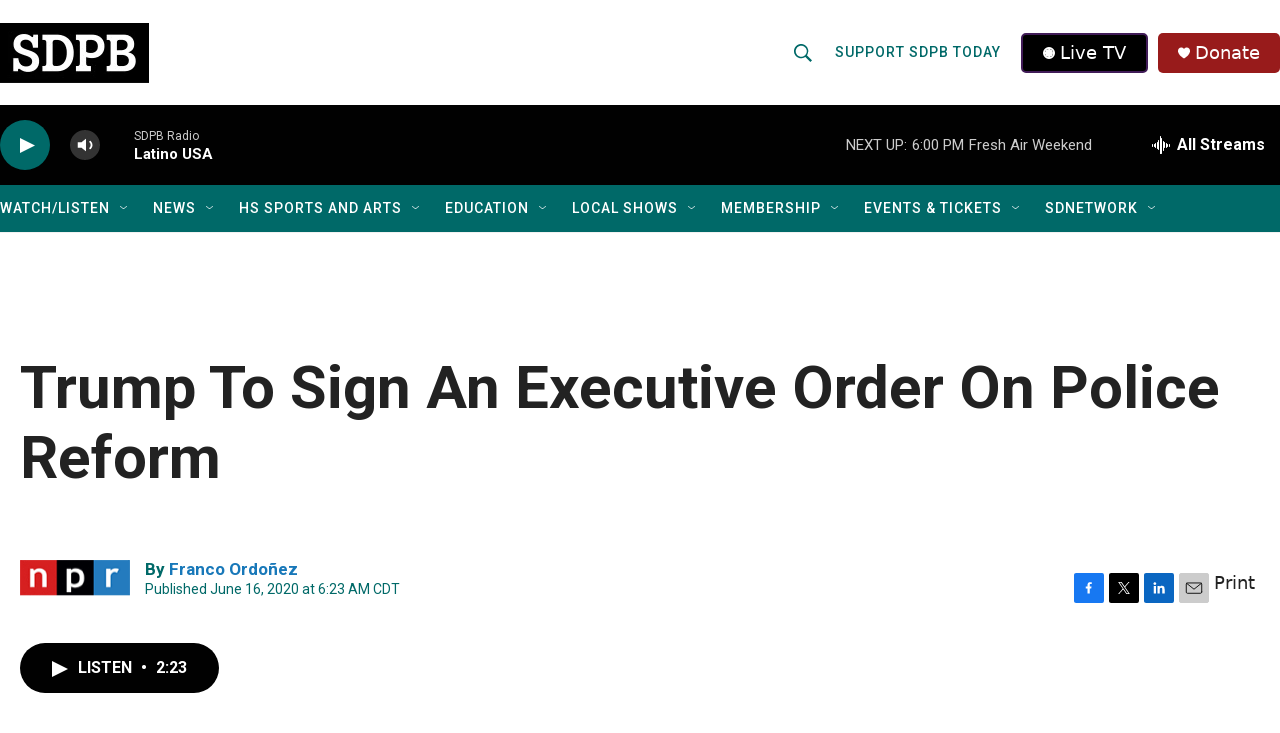

--- FILE ---
content_type: text/css
request_url: https://tags.srv.stackadapt.com/sa.css
body_size: -11
content:
:root {
    --sa-uid: '0-4c0253bb-f538-5e3e-5b3e-a78dc3ffdfdd';
}